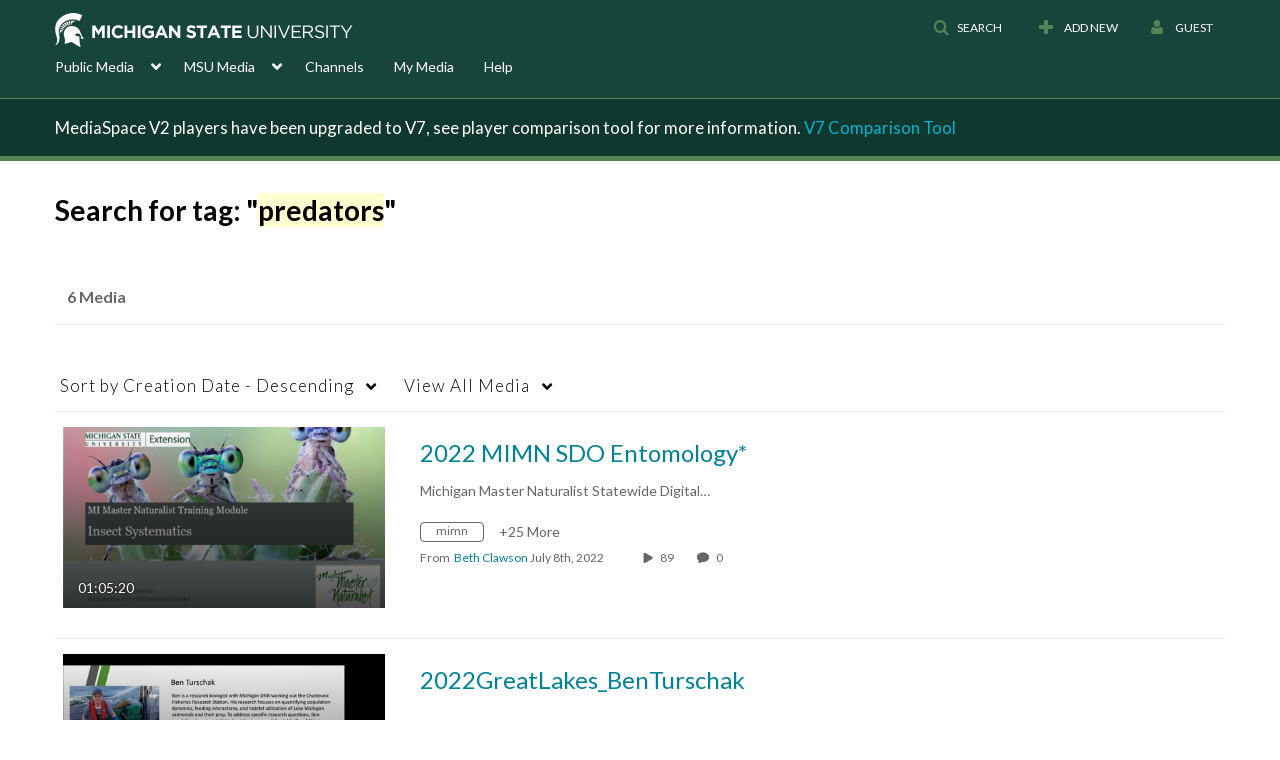

--- FILE ---
content_type: text/plain;charset=UTF-8
request_url: https://mediaspace.msu.edu/user/get-details?format=ajax&_=1768645923211
body_size: 479
content:
{"content":[{"target":"#userMobileMenuDisplayName, #userMenuDisplayName","action":"replace","content":"Guest"}],"script":"$(\"body\").trigger(\"userDetailsPopulated\");;document.querySelector(\"meta[name=xsrf-ajax-nonce]\").setAttribute(\"content\", \"[base64]\");"}